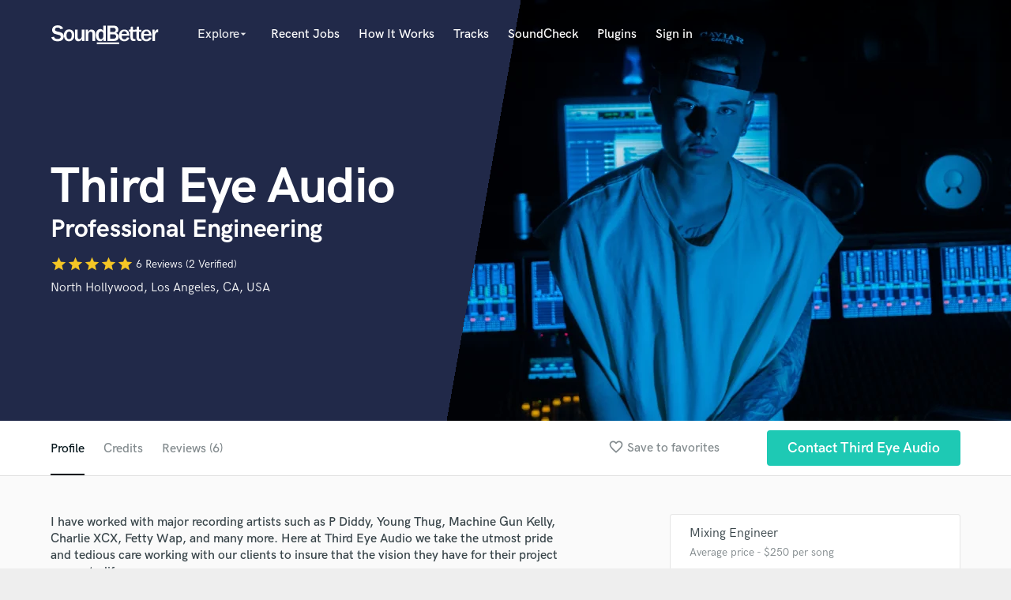

--- FILE ---
content_type: text/html; charset=utf-8
request_url: https://soundbetter.com/profiles/37777/schema_org?markup=product
body_size: 1643
content:
{"@context":"http://schema.org/","@type":"Product","image":"https://res.cloudinary.com/soundbetter/image/upload/c_fill,h_138,w_212/v1504794295/assets/photos/37777/andrewfront.jpg","name":"Third Eye Audio","aggregateRating":{"@type":"AggregateRating","ratingValue":5.0,"reviewCount":6,"itemReviewed":"Third Eye Audio"},"review":[{"@type":"Review","reviewRating":{"@type":"Rating","ratingValue":5.0,"worstRating":"1","bestRating":"5"},"author":{"@type":"Person","name":"Matt H."},"datePublished":"2019-12-27","reviewBody":"\"Drew took a raw recording, immediately got what I was going for and the outcome was a very clean, strong track, which he finished in record time. Exactly what I was looking for. Definitely will be hitting him up more often in the future and you should be doing the same\""},{"@type":"Review","reviewRating":{"@type":"Rating","ratingValue":5.0,"worstRating":"1","bestRating":"5"},"author":{"@type":"Person","name":"James D."},"datePublished":"2018-07-22","reviewBody":"\"Amazing mix, cool post production ideas. \""},{"@type":"Review","reviewRating":{"@type":"Rating","ratingValue":5.0,"worstRating":"1","bestRating":"5"},"author":{"@type":"Person","name":"Brett Engel"},"datePublished":"2018-02-21","reviewBody":"\"I've worked in the studio with Drew several times in various kinds of session.  Not only is he an excellent engineer with a meticulous ear for detail, he's a skilled writer and sonic aficionado.  Everything that I've worked on with Drew from mixes to co-writers has been brought to life, and I'll be using him a lot more in the future for my own mixes and masters.\""},{"@type":"Review","reviewRating":{"@type":"Rating","ratingValue":5.0,"worstRating":"1","bestRating":"5"},"author":{"@type":"Person","name":"Ronald Diez"},"datePublished":"2018-02-21","reviewBody":"\"I have used a couple dozen engineers and have yet to find one as good as drew. I have been using  him for almost a year now and am more than satisfied. Drew is incredibly knowledgeable in many aspects of the music game. I have referred numerous clients that are all blown away by Drew's talents of of turning a recording into a radio ready record. 5 stars isn't enough for this guy. He's incredible. \""},{"@type":"Review","reviewRating":{"@type":"Rating","ratingValue":5.0,"worstRating":"1","bestRating":"5"},"author":{"@type":"Person","name":"Johnny Thomas"},"datePublished":"2018-02-20","reviewBody":"\"Drew is hands down my favorite engineer to work with. He’s highly knowledgeable and very  efficient. He values my time, and my art! \""},{"@type":"Review","reviewRating":{"@type":"Rating","ratingValue":5.0,"worstRating":"1","bestRating":"5"},"author":{"@type":"Person","name":"Suzanne"},"datePublished":"2018-02-20","reviewBody":"\"Drew was very professional and easy to do business with.  His ear is exceptional and made my recording just the way I imagined it.  Thank you I would recommend him hands down.\""}],"description":"Third Eye Audio is a multi faceted audio company specializing in recording, mixing, mastering, live sound, and equipment. I have been an engineer for over 10 years now. I also am certified with  an Associates of Applied Science in Recording Arts and Technology. \r\n\r\nI have apprenticed under the grammy award winner producer/engineer Andre Lindal, who has a grammy with Kelly Clarkson, has produced for Justin Bieber, David Guetta, T.I, Pitbull, Lil Wayne, and many more.\r\n\r\nMy career in the studio has allowed me to work with artists like Diddy, MGK, Young Thug, Charlie XCX, Fetty Wap, Lil Wayne, 6LACK, BJ The Chicago Kid, and many more across a wide set of genres. \r\n\r\nIn live sound I have mixed shows as a FOH / Monitor engineer  for artists like Scarface, Defeater, 4 Year Strong, DNCE, Lauren Hill, Demi Lovato, Bon Iver, and many more. Ready and capable for anything thrown in my way. \r\n\r\nMy skill set makes me invaluable in the studio because I can do anything and everything \r\n\r\nI am also a songwriter and executive producer\r\n\r\n"}

--- FILE ---
content_type: text/html; charset=utf-8
request_url: https://www.google.com/recaptcha/api2/anchor?ar=1&k=6Ldz1-ISAAAAAC-cNJnj4siHO0Gswu3die0mxASV&co=aHR0cHM6Ly9zb3VuZGJldHRlci5jb206NDQz&hl=en&v=9TiwnJFHeuIw_s0wSd3fiKfN&size=normal&anchor-ms=20000&execute-ms=30000&cb=ypbnum9qm7kv
body_size: 48769
content:
<!DOCTYPE HTML><html dir="ltr" lang="en"><head><meta http-equiv="Content-Type" content="text/html; charset=UTF-8">
<meta http-equiv="X-UA-Compatible" content="IE=edge">
<title>reCAPTCHA</title>
<style type="text/css">
/* cyrillic-ext */
@font-face {
  font-family: 'Roboto';
  font-style: normal;
  font-weight: 400;
  font-stretch: 100%;
  src: url(//fonts.gstatic.com/s/roboto/v48/KFO7CnqEu92Fr1ME7kSn66aGLdTylUAMa3GUBHMdazTgWw.woff2) format('woff2');
  unicode-range: U+0460-052F, U+1C80-1C8A, U+20B4, U+2DE0-2DFF, U+A640-A69F, U+FE2E-FE2F;
}
/* cyrillic */
@font-face {
  font-family: 'Roboto';
  font-style: normal;
  font-weight: 400;
  font-stretch: 100%;
  src: url(//fonts.gstatic.com/s/roboto/v48/KFO7CnqEu92Fr1ME7kSn66aGLdTylUAMa3iUBHMdazTgWw.woff2) format('woff2');
  unicode-range: U+0301, U+0400-045F, U+0490-0491, U+04B0-04B1, U+2116;
}
/* greek-ext */
@font-face {
  font-family: 'Roboto';
  font-style: normal;
  font-weight: 400;
  font-stretch: 100%;
  src: url(//fonts.gstatic.com/s/roboto/v48/KFO7CnqEu92Fr1ME7kSn66aGLdTylUAMa3CUBHMdazTgWw.woff2) format('woff2');
  unicode-range: U+1F00-1FFF;
}
/* greek */
@font-face {
  font-family: 'Roboto';
  font-style: normal;
  font-weight: 400;
  font-stretch: 100%;
  src: url(//fonts.gstatic.com/s/roboto/v48/KFO7CnqEu92Fr1ME7kSn66aGLdTylUAMa3-UBHMdazTgWw.woff2) format('woff2');
  unicode-range: U+0370-0377, U+037A-037F, U+0384-038A, U+038C, U+038E-03A1, U+03A3-03FF;
}
/* math */
@font-face {
  font-family: 'Roboto';
  font-style: normal;
  font-weight: 400;
  font-stretch: 100%;
  src: url(//fonts.gstatic.com/s/roboto/v48/KFO7CnqEu92Fr1ME7kSn66aGLdTylUAMawCUBHMdazTgWw.woff2) format('woff2');
  unicode-range: U+0302-0303, U+0305, U+0307-0308, U+0310, U+0312, U+0315, U+031A, U+0326-0327, U+032C, U+032F-0330, U+0332-0333, U+0338, U+033A, U+0346, U+034D, U+0391-03A1, U+03A3-03A9, U+03B1-03C9, U+03D1, U+03D5-03D6, U+03F0-03F1, U+03F4-03F5, U+2016-2017, U+2034-2038, U+203C, U+2040, U+2043, U+2047, U+2050, U+2057, U+205F, U+2070-2071, U+2074-208E, U+2090-209C, U+20D0-20DC, U+20E1, U+20E5-20EF, U+2100-2112, U+2114-2115, U+2117-2121, U+2123-214F, U+2190, U+2192, U+2194-21AE, U+21B0-21E5, U+21F1-21F2, U+21F4-2211, U+2213-2214, U+2216-22FF, U+2308-230B, U+2310, U+2319, U+231C-2321, U+2336-237A, U+237C, U+2395, U+239B-23B7, U+23D0, U+23DC-23E1, U+2474-2475, U+25AF, U+25B3, U+25B7, U+25BD, U+25C1, U+25CA, U+25CC, U+25FB, U+266D-266F, U+27C0-27FF, U+2900-2AFF, U+2B0E-2B11, U+2B30-2B4C, U+2BFE, U+3030, U+FF5B, U+FF5D, U+1D400-1D7FF, U+1EE00-1EEFF;
}
/* symbols */
@font-face {
  font-family: 'Roboto';
  font-style: normal;
  font-weight: 400;
  font-stretch: 100%;
  src: url(//fonts.gstatic.com/s/roboto/v48/KFO7CnqEu92Fr1ME7kSn66aGLdTylUAMaxKUBHMdazTgWw.woff2) format('woff2');
  unicode-range: U+0001-000C, U+000E-001F, U+007F-009F, U+20DD-20E0, U+20E2-20E4, U+2150-218F, U+2190, U+2192, U+2194-2199, U+21AF, U+21E6-21F0, U+21F3, U+2218-2219, U+2299, U+22C4-22C6, U+2300-243F, U+2440-244A, U+2460-24FF, U+25A0-27BF, U+2800-28FF, U+2921-2922, U+2981, U+29BF, U+29EB, U+2B00-2BFF, U+4DC0-4DFF, U+FFF9-FFFB, U+10140-1018E, U+10190-1019C, U+101A0, U+101D0-101FD, U+102E0-102FB, U+10E60-10E7E, U+1D2C0-1D2D3, U+1D2E0-1D37F, U+1F000-1F0FF, U+1F100-1F1AD, U+1F1E6-1F1FF, U+1F30D-1F30F, U+1F315, U+1F31C, U+1F31E, U+1F320-1F32C, U+1F336, U+1F378, U+1F37D, U+1F382, U+1F393-1F39F, U+1F3A7-1F3A8, U+1F3AC-1F3AF, U+1F3C2, U+1F3C4-1F3C6, U+1F3CA-1F3CE, U+1F3D4-1F3E0, U+1F3ED, U+1F3F1-1F3F3, U+1F3F5-1F3F7, U+1F408, U+1F415, U+1F41F, U+1F426, U+1F43F, U+1F441-1F442, U+1F444, U+1F446-1F449, U+1F44C-1F44E, U+1F453, U+1F46A, U+1F47D, U+1F4A3, U+1F4B0, U+1F4B3, U+1F4B9, U+1F4BB, U+1F4BF, U+1F4C8-1F4CB, U+1F4D6, U+1F4DA, U+1F4DF, U+1F4E3-1F4E6, U+1F4EA-1F4ED, U+1F4F7, U+1F4F9-1F4FB, U+1F4FD-1F4FE, U+1F503, U+1F507-1F50B, U+1F50D, U+1F512-1F513, U+1F53E-1F54A, U+1F54F-1F5FA, U+1F610, U+1F650-1F67F, U+1F687, U+1F68D, U+1F691, U+1F694, U+1F698, U+1F6AD, U+1F6B2, U+1F6B9-1F6BA, U+1F6BC, U+1F6C6-1F6CF, U+1F6D3-1F6D7, U+1F6E0-1F6EA, U+1F6F0-1F6F3, U+1F6F7-1F6FC, U+1F700-1F7FF, U+1F800-1F80B, U+1F810-1F847, U+1F850-1F859, U+1F860-1F887, U+1F890-1F8AD, U+1F8B0-1F8BB, U+1F8C0-1F8C1, U+1F900-1F90B, U+1F93B, U+1F946, U+1F984, U+1F996, U+1F9E9, U+1FA00-1FA6F, U+1FA70-1FA7C, U+1FA80-1FA89, U+1FA8F-1FAC6, U+1FACE-1FADC, U+1FADF-1FAE9, U+1FAF0-1FAF8, U+1FB00-1FBFF;
}
/* vietnamese */
@font-face {
  font-family: 'Roboto';
  font-style: normal;
  font-weight: 400;
  font-stretch: 100%;
  src: url(//fonts.gstatic.com/s/roboto/v48/KFO7CnqEu92Fr1ME7kSn66aGLdTylUAMa3OUBHMdazTgWw.woff2) format('woff2');
  unicode-range: U+0102-0103, U+0110-0111, U+0128-0129, U+0168-0169, U+01A0-01A1, U+01AF-01B0, U+0300-0301, U+0303-0304, U+0308-0309, U+0323, U+0329, U+1EA0-1EF9, U+20AB;
}
/* latin-ext */
@font-face {
  font-family: 'Roboto';
  font-style: normal;
  font-weight: 400;
  font-stretch: 100%;
  src: url(//fonts.gstatic.com/s/roboto/v48/KFO7CnqEu92Fr1ME7kSn66aGLdTylUAMa3KUBHMdazTgWw.woff2) format('woff2');
  unicode-range: U+0100-02BA, U+02BD-02C5, U+02C7-02CC, U+02CE-02D7, U+02DD-02FF, U+0304, U+0308, U+0329, U+1D00-1DBF, U+1E00-1E9F, U+1EF2-1EFF, U+2020, U+20A0-20AB, U+20AD-20C0, U+2113, U+2C60-2C7F, U+A720-A7FF;
}
/* latin */
@font-face {
  font-family: 'Roboto';
  font-style: normal;
  font-weight: 400;
  font-stretch: 100%;
  src: url(//fonts.gstatic.com/s/roboto/v48/KFO7CnqEu92Fr1ME7kSn66aGLdTylUAMa3yUBHMdazQ.woff2) format('woff2');
  unicode-range: U+0000-00FF, U+0131, U+0152-0153, U+02BB-02BC, U+02C6, U+02DA, U+02DC, U+0304, U+0308, U+0329, U+2000-206F, U+20AC, U+2122, U+2191, U+2193, U+2212, U+2215, U+FEFF, U+FFFD;
}
/* cyrillic-ext */
@font-face {
  font-family: 'Roboto';
  font-style: normal;
  font-weight: 500;
  font-stretch: 100%;
  src: url(//fonts.gstatic.com/s/roboto/v48/KFO7CnqEu92Fr1ME7kSn66aGLdTylUAMa3GUBHMdazTgWw.woff2) format('woff2');
  unicode-range: U+0460-052F, U+1C80-1C8A, U+20B4, U+2DE0-2DFF, U+A640-A69F, U+FE2E-FE2F;
}
/* cyrillic */
@font-face {
  font-family: 'Roboto';
  font-style: normal;
  font-weight: 500;
  font-stretch: 100%;
  src: url(//fonts.gstatic.com/s/roboto/v48/KFO7CnqEu92Fr1ME7kSn66aGLdTylUAMa3iUBHMdazTgWw.woff2) format('woff2');
  unicode-range: U+0301, U+0400-045F, U+0490-0491, U+04B0-04B1, U+2116;
}
/* greek-ext */
@font-face {
  font-family: 'Roboto';
  font-style: normal;
  font-weight: 500;
  font-stretch: 100%;
  src: url(//fonts.gstatic.com/s/roboto/v48/KFO7CnqEu92Fr1ME7kSn66aGLdTylUAMa3CUBHMdazTgWw.woff2) format('woff2');
  unicode-range: U+1F00-1FFF;
}
/* greek */
@font-face {
  font-family: 'Roboto';
  font-style: normal;
  font-weight: 500;
  font-stretch: 100%;
  src: url(//fonts.gstatic.com/s/roboto/v48/KFO7CnqEu92Fr1ME7kSn66aGLdTylUAMa3-UBHMdazTgWw.woff2) format('woff2');
  unicode-range: U+0370-0377, U+037A-037F, U+0384-038A, U+038C, U+038E-03A1, U+03A3-03FF;
}
/* math */
@font-face {
  font-family: 'Roboto';
  font-style: normal;
  font-weight: 500;
  font-stretch: 100%;
  src: url(//fonts.gstatic.com/s/roboto/v48/KFO7CnqEu92Fr1ME7kSn66aGLdTylUAMawCUBHMdazTgWw.woff2) format('woff2');
  unicode-range: U+0302-0303, U+0305, U+0307-0308, U+0310, U+0312, U+0315, U+031A, U+0326-0327, U+032C, U+032F-0330, U+0332-0333, U+0338, U+033A, U+0346, U+034D, U+0391-03A1, U+03A3-03A9, U+03B1-03C9, U+03D1, U+03D5-03D6, U+03F0-03F1, U+03F4-03F5, U+2016-2017, U+2034-2038, U+203C, U+2040, U+2043, U+2047, U+2050, U+2057, U+205F, U+2070-2071, U+2074-208E, U+2090-209C, U+20D0-20DC, U+20E1, U+20E5-20EF, U+2100-2112, U+2114-2115, U+2117-2121, U+2123-214F, U+2190, U+2192, U+2194-21AE, U+21B0-21E5, U+21F1-21F2, U+21F4-2211, U+2213-2214, U+2216-22FF, U+2308-230B, U+2310, U+2319, U+231C-2321, U+2336-237A, U+237C, U+2395, U+239B-23B7, U+23D0, U+23DC-23E1, U+2474-2475, U+25AF, U+25B3, U+25B7, U+25BD, U+25C1, U+25CA, U+25CC, U+25FB, U+266D-266F, U+27C0-27FF, U+2900-2AFF, U+2B0E-2B11, U+2B30-2B4C, U+2BFE, U+3030, U+FF5B, U+FF5D, U+1D400-1D7FF, U+1EE00-1EEFF;
}
/* symbols */
@font-face {
  font-family: 'Roboto';
  font-style: normal;
  font-weight: 500;
  font-stretch: 100%;
  src: url(//fonts.gstatic.com/s/roboto/v48/KFO7CnqEu92Fr1ME7kSn66aGLdTylUAMaxKUBHMdazTgWw.woff2) format('woff2');
  unicode-range: U+0001-000C, U+000E-001F, U+007F-009F, U+20DD-20E0, U+20E2-20E4, U+2150-218F, U+2190, U+2192, U+2194-2199, U+21AF, U+21E6-21F0, U+21F3, U+2218-2219, U+2299, U+22C4-22C6, U+2300-243F, U+2440-244A, U+2460-24FF, U+25A0-27BF, U+2800-28FF, U+2921-2922, U+2981, U+29BF, U+29EB, U+2B00-2BFF, U+4DC0-4DFF, U+FFF9-FFFB, U+10140-1018E, U+10190-1019C, U+101A0, U+101D0-101FD, U+102E0-102FB, U+10E60-10E7E, U+1D2C0-1D2D3, U+1D2E0-1D37F, U+1F000-1F0FF, U+1F100-1F1AD, U+1F1E6-1F1FF, U+1F30D-1F30F, U+1F315, U+1F31C, U+1F31E, U+1F320-1F32C, U+1F336, U+1F378, U+1F37D, U+1F382, U+1F393-1F39F, U+1F3A7-1F3A8, U+1F3AC-1F3AF, U+1F3C2, U+1F3C4-1F3C6, U+1F3CA-1F3CE, U+1F3D4-1F3E0, U+1F3ED, U+1F3F1-1F3F3, U+1F3F5-1F3F7, U+1F408, U+1F415, U+1F41F, U+1F426, U+1F43F, U+1F441-1F442, U+1F444, U+1F446-1F449, U+1F44C-1F44E, U+1F453, U+1F46A, U+1F47D, U+1F4A3, U+1F4B0, U+1F4B3, U+1F4B9, U+1F4BB, U+1F4BF, U+1F4C8-1F4CB, U+1F4D6, U+1F4DA, U+1F4DF, U+1F4E3-1F4E6, U+1F4EA-1F4ED, U+1F4F7, U+1F4F9-1F4FB, U+1F4FD-1F4FE, U+1F503, U+1F507-1F50B, U+1F50D, U+1F512-1F513, U+1F53E-1F54A, U+1F54F-1F5FA, U+1F610, U+1F650-1F67F, U+1F687, U+1F68D, U+1F691, U+1F694, U+1F698, U+1F6AD, U+1F6B2, U+1F6B9-1F6BA, U+1F6BC, U+1F6C6-1F6CF, U+1F6D3-1F6D7, U+1F6E0-1F6EA, U+1F6F0-1F6F3, U+1F6F7-1F6FC, U+1F700-1F7FF, U+1F800-1F80B, U+1F810-1F847, U+1F850-1F859, U+1F860-1F887, U+1F890-1F8AD, U+1F8B0-1F8BB, U+1F8C0-1F8C1, U+1F900-1F90B, U+1F93B, U+1F946, U+1F984, U+1F996, U+1F9E9, U+1FA00-1FA6F, U+1FA70-1FA7C, U+1FA80-1FA89, U+1FA8F-1FAC6, U+1FACE-1FADC, U+1FADF-1FAE9, U+1FAF0-1FAF8, U+1FB00-1FBFF;
}
/* vietnamese */
@font-face {
  font-family: 'Roboto';
  font-style: normal;
  font-weight: 500;
  font-stretch: 100%;
  src: url(//fonts.gstatic.com/s/roboto/v48/KFO7CnqEu92Fr1ME7kSn66aGLdTylUAMa3OUBHMdazTgWw.woff2) format('woff2');
  unicode-range: U+0102-0103, U+0110-0111, U+0128-0129, U+0168-0169, U+01A0-01A1, U+01AF-01B0, U+0300-0301, U+0303-0304, U+0308-0309, U+0323, U+0329, U+1EA0-1EF9, U+20AB;
}
/* latin-ext */
@font-face {
  font-family: 'Roboto';
  font-style: normal;
  font-weight: 500;
  font-stretch: 100%;
  src: url(//fonts.gstatic.com/s/roboto/v48/KFO7CnqEu92Fr1ME7kSn66aGLdTylUAMa3KUBHMdazTgWw.woff2) format('woff2');
  unicode-range: U+0100-02BA, U+02BD-02C5, U+02C7-02CC, U+02CE-02D7, U+02DD-02FF, U+0304, U+0308, U+0329, U+1D00-1DBF, U+1E00-1E9F, U+1EF2-1EFF, U+2020, U+20A0-20AB, U+20AD-20C0, U+2113, U+2C60-2C7F, U+A720-A7FF;
}
/* latin */
@font-face {
  font-family: 'Roboto';
  font-style: normal;
  font-weight: 500;
  font-stretch: 100%;
  src: url(//fonts.gstatic.com/s/roboto/v48/KFO7CnqEu92Fr1ME7kSn66aGLdTylUAMa3yUBHMdazQ.woff2) format('woff2');
  unicode-range: U+0000-00FF, U+0131, U+0152-0153, U+02BB-02BC, U+02C6, U+02DA, U+02DC, U+0304, U+0308, U+0329, U+2000-206F, U+20AC, U+2122, U+2191, U+2193, U+2212, U+2215, U+FEFF, U+FFFD;
}
/* cyrillic-ext */
@font-face {
  font-family: 'Roboto';
  font-style: normal;
  font-weight: 900;
  font-stretch: 100%;
  src: url(//fonts.gstatic.com/s/roboto/v48/KFO7CnqEu92Fr1ME7kSn66aGLdTylUAMa3GUBHMdazTgWw.woff2) format('woff2');
  unicode-range: U+0460-052F, U+1C80-1C8A, U+20B4, U+2DE0-2DFF, U+A640-A69F, U+FE2E-FE2F;
}
/* cyrillic */
@font-face {
  font-family: 'Roboto';
  font-style: normal;
  font-weight: 900;
  font-stretch: 100%;
  src: url(//fonts.gstatic.com/s/roboto/v48/KFO7CnqEu92Fr1ME7kSn66aGLdTylUAMa3iUBHMdazTgWw.woff2) format('woff2');
  unicode-range: U+0301, U+0400-045F, U+0490-0491, U+04B0-04B1, U+2116;
}
/* greek-ext */
@font-face {
  font-family: 'Roboto';
  font-style: normal;
  font-weight: 900;
  font-stretch: 100%;
  src: url(//fonts.gstatic.com/s/roboto/v48/KFO7CnqEu92Fr1ME7kSn66aGLdTylUAMa3CUBHMdazTgWw.woff2) format('woff2');
  unicode-range: U+1F00-1FFF;
}
/* greek */
@font-face {
  font-family: 'Roboto';
  font-style: normal;
  font-weight: 900;
  font-stretch: 100%;
  src: url(//fonts.gstatic.com/s/roboto/v48/KFO7CnqEu92Fr1ME7kSn66aGLdTylUAMa3-UBHMdazTgWw.woff2) format('woff2');
  unicode-range: U+0370-0377, U+037A-037F, U+0384-038A, U+038C, U+038E-03A1, U+03A3-03FF;
}
/* math */
@font-face {
  font-family: 'Roboto';
  font-style: normal;
  font-weight: 900;
  font-stretch: 100%;
  src: url(//fonts.gstatic.com/s/roboto/v48/KFO7CnqEu92Fr1ME7kSn66aGLdTylUAMawCUBHMdazTgWw.woff2) format('woff2');
  unicode-range: U+0302-0303, U+0305, U+0307-0308, U+0310, U+0312, U+0315, U+031A, U+0326-0327, U+032C, U+032F-0330, U+0332-0333, U+0338, U+033A, U+0346, U+034D, U+0391-03A1, U+03A3-03A9, U+03B1-03C9, U+03D1, U+03D5-03D6, U+03F0-03F1, U+03F4-03F5, U+2016-2017, U+2034-2038, U+203C, U+2040, U+2043, U+2047, U+2050, U+2057, U+205F, U+2070-2071, U+2074-208E, U+2090-209C, U+20D0-20DC, U+20E1, U+20E5-20EF, U+2100-2112, U+2114-2115, U+2117-2121, U+2123-214F, U+2190, U+2192, U+2194-21AE, U+21B0-21E5, U+21F1-21F2, U+21F4-2211, U+2213-2214, U+2216-22FF, U+2308-230B, U+2310, U+2319, U+231C-2321, U+2336-237A, U+237C, U+2395, U+239B-23B7, U+23D0, U+23DC-23E1, U+2474-2475, U+25AF, U+25B3, U+25B7, U+25BD, U+25C1, U+25CA, U+25CC, U+25FB, U+266D-266F, U+27C0-27FF, U+2900-2AFF, U+2B0E-2B11, U+2B30-2B4C, U+2BFE, U+3030, U+FF5B, U+FF5D, U+1D400-1D7FF, U+1EE00-1EEFF;
}
/* symbols */
@font-face {
  font-family: 'Roboto';
  font-style: normal;
  font-weight: 900;
  font-stretch: 100%;
  src: url(//fonts.gstatic.com/s/roboto/v48/KFO7CnqEu92Fr1ME7kSn66aGLdTylUAMaxKUBHMdazTgWw.woff2) format('woff2');
  unicode-range: U+0001-000C, U+000E-001F, U+007F-009F, U+20DD-20E0, U+20E2-20E4, U+2150-218F, U+2190, U+2192, U+2194-2199, U+21AF, U+21E6-21F0, U+21F3, U+2218-2219, U+2299, U+22C4-22C6, U+2300-243F, U+2440-244A, U+2460-24FF, U+25A0-27BF, U+2800-28FF, U+2921-2922, U+2981, U+29BF, U+29EB, U+2B00-2BFF, U+4DC0-4DFF, U+FFF9-FFFB, U+10140-1018E, U+10190-1019C, U+101A0, U+101D0-101FD, U+102E0-102FB, U+10E60-10E7E, U+1D2C0-1D2D3, U+1D2E0-1D37F, U+1F000-1F0FF, U+1F100-1F1AD, U+1F1E6-1F1FF, U+1F30D-1F30F, U+1F315, U+1F31C, U+1F31E, U+1F320-1F32C, U+1F336, U+1F378, U+1F37D, U+1F382, U+1F393-1F39F, U+1F3A7-1F3A8, U+1F3AC-1F3AF, U+1F3C2, U+1F3C4-1F3C6, U+1F3CA-1F3CE, U+1F3D4-1F3E0, U+1F3ED, U+1F3F1-1F3F3, U+1F3F5-1F3F7, U+1F408, U+1F415, U+1F41F, U+1F426, U+1F43F, U+1F441-1F442, U+1F444, U+1F446-1F449, U+1F44C-1F44E, U+1F453, U+1F46A, U+1F47D, U+1F4A3, U+1F4B0, U+1F4B3, U+1F4B9, U+1F4BB, U+1F4BF, U+1F4C8-1F4CB, U+1F4D6, U+1F4DA, U+1F4DF, U+1F4E3-1F4E6, U+1F4EA-1F4ED, U+1F4F7, U+1F4F9-1F4FB, U+1F4FD-1F4FE, U+1F503, U+1F507-1F50B, U+1F50D, U+1F512-1F513, U+1F53E-1F54A, U+1F54F-1F5FA, U+1F610, U+1F650-1F67F, U+1F687, U+1F68D, U+1F691, U+1F694, U+1F698, U+1F6AD, U+1F6B2, U+1F6B9-1F6BA, U+1F6BC, U+1F6C6-1F6CF, U+1F6D3-1F6D7, U+1F6E0-1F6EA, U+1F6F0-1F6F3, U+1F6F7-1F6FC, U+1F700-1F7FF, U+1F800-1F80B, U+1F810-1F847, U+1F850-1F859, U+1F860-1F887, U+1F890-1F8AD, U+1F8B0-1F8BB, U+1F8C0-1F8C1, U+1F900-1F90B, U+1F93B, U+1F946, U+1F984, U+1F996, U+1F9E9, U+1FA00-1FA6F, U+1FA70-1FA7C, U+1FA80-1FA89, U+1FA8F-1FAC6, U+1FACE-1FADC, U+1FADF-1FAE9, U+1FAF0-1FAF8, U+1FB00-1FBFF;
}
/* vietnamese */
@font-face {
  font-family: 'Roboto';
  font-style: normal;
  font-weight: 900;
  font-stretch: 100%;
  src: url(//fonts.gstatic.com/s/roboto/v48/KFO7CnqEu92Fr1ME7kSn66aGLdTylUAMa3OUBHMdazTgWw.woff2) format('woff2');
  unicode-range: U+0102-0103, U+0110-0111, U+0128-0129, U+0168-0169, U+01A0-01A1, U+01AF-01B0, U+0300-0301, U+0303-0304, U+0308-0309, U+0323, U+0329, U+1EA0-1EF9, U+20AB;
}
/* latin-ext */
@font-face {
  font-family: 'Roboto';
  font-style: normal;
  font-weight: 900;
  font-stretch: 100%;
  src: url(//fonts.gstatic.com/s/roboto/v48/KFO7CnqEu92Fr1ME7kSn66aGLdTylUAMa3KUBHMdazTgWw.woff2) format('woff2');
  unicode-range: U+0100-02BA, U+02BD-02C5, U+02C7-02CC, U+02CE-02D7, U+02DD-02FF, U+0304, U+0308, U+0329, U+1D00-1DBF, U+1E00-1E9F, U+1EF2-1EFF, U+2020, U+20A0-20AB, U+20AD-20C0, U+2113, U+2C60-2C7F, U+A720-A7FF;
}
/* latin */
@font-face {
  font-family: 'Roboto';
  font-style: normal;
  font-weight: 900;
  font-stretch: 100%;
  src: url(//fonts.gstatic.com/s/roboto/v48/KFO7CnqEu92Fr1ME7kSn66aGLdTylUAMa3yUBHMdazQ.woff2) format('woff2');
  unicode-range: U+0000-00FF, U+0131, U+0152-0153, U+02BB-02BC, U+02C6, U+02DA, U+02DC, U+0304, U+0308, U+0329, U+2000-206F, U+20AC, U+2122, U+2191, U+2193, U+2212, U+2215, U+FEFF, U+FFFD;
}

</style>
<link rel="stylesheet" type="text/css" href="https://www.gstatic.com/recaptcha/releases/9TiwnJFHeuIw_s0wSd3fiKfN/styles__ltr.css">
<script nonce="OL76WQ8ovm-6hhLuVp09Ag" type="text/javascript">window['__recaptcha_api'] = 'https://www.google.com/recaptcha/api2/';</script>
<script type="text/javascript" src="https://www.gstatic.com/recaptcha/releases/9TiwnJFHeuIw_s0wSd3fiKfN/recaptcha__en.js" nonce="OL76WQ8ovm-6hhLuVp09Ag">
      
    </script></head>
<body><div id="rc-anchor-alert" class="rc-anchor-alert"></div>
<input type="hidden" id="recaptcha-token" value="[base64]">
<script type="text/javascript" nonce="OL76WQ8ovm-6hhLuVp09Ag">
      recaptcha.anchor.Main.init("[\x22ainput\x22,[\x22bgdata\x22,\x22\x22,\[base64]/[base64]/[base64]/[base64]/cjw8ejpyPj4+eil9Y2F0Y2gobCl7dGhyb3cgbDt9fSxIPWZ1bmN0aW9uKHcsdCx6KXtpZih3PT0xOTR8fHc9PTIwOCl0LnZbd10/dC52W3ddLmNvbmNhdCh6KTp0LnZbd109b2Yoeix0KTtlbHNle2lmKHQuYkImJnchPTMxNylyZXR1cm47dz09NjZ8fHc9PTEyMnx8dz09NDcwfHx3PT00NHx8dz09NDE2fHx3PT0zOTd8fHc9PTQyMXx8dz09Njh8fHc9PTcwfHx3PT0xODQ/[base64]/[base64]/[base64]/bmV3IGRbVl0oSlswXSk6cD09Mj9uZXcgZFtWXShKWzBdLEpbMV0pOnA9PTM/bmV3IGRbVl0oSlswXSxKWzFdLEpbMl0pOnA9PTQ/[base64]/[base64]/[base64]/[base64]\x22,\[base64]\\u003d\x22,\x22w6RPw6PCllonOyQLOE41OVfCg8Odwrp1SmbDgMOhLg7CuVRWwqHDosKqwp7DhcK/[base64]/DoAJUMiARw5FLwqQKdMKkcknDsxRba3PDvMK7wr5+UMKZQsKnwpAydMOkw71MFWITwpDDvcKcNHjDssOewovDp8KmTyVvw5J/[base64]/O8OUw6zChG0PwrEzXipkw7XCqMKCw6Zzw4bDhRE2w6fDkgx1ZcOVQsO2w7/CjGFlwobDtzsgEEHCqjInw4AVw5vDqg9twr0JKgHCrsKjwpjCtFPDnMOfwro1d8KjYMKKQw0rwrTDpzPCpcK7UyBGXzEraijCkxgoY2g/[base64]/CpsKld3giw5B/[base64]/wrnDnRbDtsKfwp3CqkQ7NHUkSjhFJsKAOWI2UC4kAh/CuB7DrmdEw6XDqTU0BsOsw5AnwrbCghrDgxXCu8K+w7NcAFMCYcO6aEXCpcO9DD/[base64]/CrcOZwrc7w4jCpl4iwrLCusOTw4bDhsOZG8K0wqXDjXIzNcOBw4RcwqwzwpRVFWURNXcpLMKMwqTDrcKDPsOTw7fCsz1Bw6DDjXAjwoNmw7Auw5ELesOYGcOfwpg/a8OqwoM8VzxJwqkEPG1zw5oncMOIwofDgQrDq8KkwrXCoDzCkyPCjcO/YMOwZ8K0wqo+wqtaSsK1w48rRcOtwqAzwp3DqD7Djl15c0TDgQMhQsKjwprDiMOuGVnDsWtGwpEsw5hpwp/[base64]/DnFdtw5zDu8O7w5/Dq3Iswp3CqlAsAXpZw7E3X8KWwpTDs0nDll7ChsK9w4QBwo5oYsOpw77ChjE6w7kEN1gbwqAaDA4ZE0BqwpFJUsKdM8KqDG9aRsKtNTbCql/CkDTDj8KwwrPCjMKnwo9IwqEdYcOdUMO0MAopwrZDwo11AyjDqsOdCFBVwoLDs0zClhDCo2jCnDTDlcOrw69gwotTw5RSQDLCgl3DrTbDkMOKcgg5e8OYTk8EYHnDrkw+GwbCmF5qJ8OIwq84KBgrYB7DssK/HGBBwozDgCDDocKbw7Y4I2/DosO2N1/DqhAgeMKiblcyw6zDtmfDiMKjw6Rsw4wrM8OpInbCn8KiwqVGe2XDr8KjRCnDkMK8dsOnwrTCgD8awqPCi256w4Q3OcOjF07Cs3PDlz7Ch8K3HsO0wpk3U8OoFMOJLMOJAcK6bGLDrQMOXsKJcsKGfysQwqDDgsOawqIpLMOKRFrDusO/w5rCgXcbScObwptvwrUkw4HCjWsyAcKfwpVCJsKgwrUPXWlcw5PDsMKgLcK5wqbDv8K/dsKvNA7Ds8OYwrxxwrbDl8KMwpvDmsKNbsOMCigfw5I7dsKmWMO7VQk+wqEmEDnDlUFJBQoUwobCgMKVwqYiwqzDkcOmBwLCojnDv8KQF8O2wpnCjzPCjMK4T8OVAsKLQWoqwr0DesK4JsOpHcKJw7XDnhfDqsK/w5gUIsO+CxjDvUBewqYTVcOtICZfYsOOwqRHcEXCp27DtiPCqQHCkHFBwq8Cw4XDgAXCkSk2w7Jpw5PClkjDucKiDXfCun/Cq8OawoLDhsKYOl/DrsKKwr4rw4PDncKPw6/DhAJJOS0Kw7Vmw4EkVRTCsyASwq7CgcO0EXAhLsKewoDCjFA2wqZeW8OqwrIwX2zDtl/DmMORVsKiTlQCEMKzw70ywrrCky5SJkYeKC5pwobDnXUBwoY1w4MbYXTDqMOXw5jCmEIWOcKSGcKww7YUe0Fowog7I8KEU8Ktb1BlH2zDoMKLw7nClsKYXcODw6jCjQg4wr7Dv8OKe8KawolNwrbDjwJEwoLCscO5c8OOHcKTwoLDrsKPBsOkwo1Dw7vDr8KGYSsrwr/ClHtKw6xVMHZtwpfDtg/CpGfCvsOmRTTDhcOaTGM0SSUKw7IwKDk+YsORZH1QF14aKANlJMOoA8O/EMKgO8K1wr0tKcOIJcOdVkDDicKDGA/CmWzDp8O0dMOwc0UJVMKmclPCgsOEXMOTw6BZWMOCQUDCjlw5GcKewr7Dq37DmsK/Vy0HCyTDnTxLw7U9XMKzw4DDkBxawr1DwpXDuwPCulbCgFzDisKIwoJcG8KVBsKbw4JTwoDCpTfDicKQwp/Dl8OTEsOfcsKYOjoRwpHDqSDCiB7CkFpyw4kEw4PClcOvwqxFCcKrAsONwqPDlsK4Y8KowrvCgwfCoGDCvBnCp0Zyw5NzIMKSw69HTE9uwpXDtFZZcRXDrQXDtcOnTlNVw57DtRbDqEEowot5wprClcKMwpRHIsOkDMKpA8KGw5x2w7fDgkZMecKJHsKow4TCuMKvwo/DpcK7TcKtw4/Co8ODw6bCgMKOw4wTwqNVVwQWP8Kaw6PDmcO/PhVbVnJJw5kFOGXCtsOVEsOBw5LCisOPw4LDssO9RsOBXAbDkcKERcO5GgPCt8KiwoxPw4rDhcKTw4/[base64]/Cm8K3w685w4QSwoYYwr3DtcOowovDozU0SCFZZzEpwrDDgMOQwoXCjMKsw5XDlFvCuwsRSiVoKMK4EWHDmQYTw63Dm8KlE8OZwoZ8PMKMwo/Cn8Khwpc5w7/[base64]/CjhN/w63CsALCkVl+CMKdwqfChFjDkmYow5TDgsOdDBDCuMO5XcOeCHkBRy3DjSVAwpgiwrbDrQLDt3VzwrzDvMKcaMKAM8O0w6zDg8K9w4VNBcODJ8KJCVrClizDnWgfEyLCjsOhwrImdyhnw6bDpFMTfD3CgmgkNcKpfnxcw5HCqzDCu1Y/[base64]/CosK+wqjDgGnCrCcWYns+IcKQY8O4wpvDgXteal3Dq8O8A8OIA0gwMlhRw5PCn2I1PUwiw5HDr8OGw7lVwpvDvns7SgkVw6vDuCgWw6DDscOPw5Ifw6gvKk3Cs8OGacO4wr8hJ8KPw4RXcynDu8OWf8OrVMOtZ0rCkmzCmiTDpGXCvMO7HsKXBcO0JgXDlT/[base64]/[base64]/CmXhlPMO8e8KnS8OKPcKeNsK6wpMAw4bDlmzCssO9XcOVwpDCmF/Cq8K9w74gYHQlw6ctwqDCsl7CnjvCh2UEccOqQsOlwpNxX8KSw75uFlHDlWY1wqzDgCLDgFZkTkvDjcOBTsKiNcOHwoNBw4ZHZcKHB0gFwpPDgcOFw4HCtMOCG0knJsOJSsKLwqLDs8O/[base64]/CtxPCucKfwq/CvsOgwqfCoMOWw5PCt8Kxbz0tPsKIwotfwrE1FGHCnFrDosKpw5PDhcKUKcKYwrfDnsO7HWF2VjVyD8KdXcOrwoXDmGbCoUI9w5fCqMOEw5XDo3vCoX3DnxnColjCj2YXwqA3wqQIw7N2wq3DmTk8woxJw5nCicKXKcKew7UXdMKJw4TDnH/DgUJhVmp/AsOqQn3Co8KJw4JhXQXChcK4CcOzPjFLwo9RbyRmEzIewoZcQ0QQw5oSw512BsOjw4hqYsKSwq/DiXFrWsOgwrvCiMOQEsOaXcOSZXPDnMKiwqo1w6hywopEaMOiw798w5fCiMK8CMKlGmnCsMKewqTDgMK9R8ODH8O+w7g5wp5fblY3wp3DpcO9wprClxnCl8O8w7Baw5bDqHLCrD1/ZcOlwrTDihlzLmzCgH5qHsK4PMKuWsKcOXnCpxhywonDvsOeMhbDvGwvI8K2F8KewqIdSWbDsAsUwqDCgzEEwpjDjxUBQMK/[base64]/d8O3RQPCpCvDusOOXSluwqPDjsOjwpEawrfCjkgFQRIBw6LCkcKDKcO6K8KTw4dgF23CiDjCsFJawrBZG8KOw5rDkMKeMMK4XSfDjsO8ScOtBsOPHGnCn8O6w7vCqyDDnBIjwqYIY8Oxwq40w7XDl8ODSRvCncOCwp8SHzBxw4McWj9gw4JNa8O0wo/DtcKuYGgbPhrCgMKuwp/DlkjCkcKbWsKyJDDDmsKYJXbChRlKFAtgfMKMwqzCjMKDwpvDlAoxKMKEDlbCrk8Aw5Ftwr7Dj8KmCglBOcKVY8OWdDfDoynDhcOpDUBeXVcOwozDtmLDgHvCrQ/DmcOEFMK8LcKkwqfCpcOoPgpEwrXCk8O9OSM9w6XDpcOjwrXDpsKxQMKRCQAJw4AKwrYjwr3DmcOMwps5B27CmsKxw6F7bRA5woYWBsKiexPCslxZdFlJw610bcOsW8K3w4YUw59DKsORUjJHwp5/wqjDvMOsXUNTw6fCsMKNwr7DmcO+NQTDvFMXw7zDlxgmScOzFxc3RkDChC7CuR95w7gfFXlFwrxdSsOvZmZXw6bDi3LDmsOvw4NzwpPDvcOewqTDrRoYO8Kmw4bCo8K/bcKSchvCqTTDuTHDscOKbsKCw50xwo3DoR4Sw6lLwqfCrmUaw4XDskTDt8OKwqjDrsKzN8KXWmYvw6bDriAFOsKLwpIWwp4Dw51ZEx0rd8Kbw7dOGgd+w4lUw6zDiHQvXsOmfA8oIXHCmX/Dgycdwpsuw4zDqsOCJ8KaCllDKcODBsO8w6UYwq86Dz3ClwxXBMK0Ek7ChAjDp8ONwqofScK9acOpwoZMw5ZCw6bDui1dw7F6wrdrFMK5GmFywpHCisKTLUvDqcO9wogrwpNywqlCUwLDqy/DkDfDlVgQCydfCsKTD8KRw4wiCgbClsKfw6XCr8KWOkrDljrCq8OVOsOpEDbDg8Kaw7sAw4EQwovCgTcPw6jCkk7CjcKgwps2KQJ7w64NworDjcOKIT/DlTbCh8Kqb8OHSE5UwqvCo2HCsTUNcsOlw6VcYsOYYXREwogNWMOOYMKoZ8O7JlFqwpouw7bCqMOWwrvCnsOTwq4Zw5jDqcKKWsKMOsOzA1PChEvDtm/ClXATwqrDjsObw6IDwqrCi8KgKcOCwoorw4LDlMKAw4rDmsK/woXDrFDCnTrDniRhLsK7UcO4eAV5wrN+wr5Xwr/[base64]/[base64]/[base64]/YcKuwqtZacO2wqTDtsKjI8OYw5zCvGV+OcKxZcOgcCPClApaw5cewq/CsjkMYjERw6nCuUZ/wpJpHMKYL8K+GjlROj9jwqHCln14woPCtEjCrEvDisKoV1TCsHpwJsOlw5xYw6sEIMOfH0AHV8OzN8KGw6d0w6caEDFhfcOQw57Ci8OyAcKZJzDCvsOgF8Kwwo/DpMObw6gQw4DDoMOLwqoIIm4kwq/DssK9QH7Dl8OPRsOxwpU5W8KvcX5TJRzDhsKuScKgwr7CmMOYQmrCiQPDkVDDtCdQTMKTEMOjwp3DqcONwoN4wqBMSm5NDMOkwrZCSsOxW1DCjcKIexXDjgEZQX9AAHrChcKOwoEJMCDCp8KsfE/DqgHCucKww6cmJ8O7wp7DgMKFMcOCRlDDjcKSw4ARwqnCqMOOw5zDnFvDgQ0xw50jwrgRw7PCgsKnwoHDt8OtYsKFHsKvw5B0woPCrcKxwqtcw4rCmgl4JcKhTMOMREfCl8KHTE/CvsK7wpQhw4pTwpA+DcO3N8KJw7s7wojClGHDicO0wo7CgMOBSD0ww7wmZMKtTMKJdsOdYsO3WQfCqQ0jwpbDksODw6zCr2xlVcKbaUFxdsOGw6FbwrIkLmbDuzRFwqBTw6fCjcK2w5U2C8Oowo/Ct8OxbkPCrMKkw5w4w4xQwpI0YcO3w4Apw4YsL0fDq03ChsKJw5V+w7Bjw7vDm8KSCMK/[base64]/NcOGw6lCKsKsKBA4wp/Cg0fDiMK5GMKIwq1kJcOeBcO/[base64]/w6fCmcOSbUELdMKBw6rCuk1ww5vCjQnCoHEZw6xvDzsbw6vDjkFQVVnCtTNNw6zCnSvCjF4Cw7NzEsO4w7rCuAfDp8OMwpctwrLClBVPwopZBMOxRMKqG8KOUGjCkTVYEw0aOcKGXxg0wqXCtnnDtsKDw4bCu8KlXjcXw7V/wrxpPEFWw7TDqi7DscKxbWvDrTjCnUjDhcK/[base64]/woTDuMO9w7hcA8Kmwp8xesOjMgU/wonDlwcWXmAcMBfDlmrDhw5aJDnCqsKmw6JodMKsGx9Pw4l5XcOlwpx7w5XCnXACUMOfwqJTAsKWwp8DSkN4wpwUwpkDwqXDtsKlw4PDu01hw4Yjw6vDnEcbaMOXwo5fcMKoeGbCli/CqmopZcOFaSDCmABAQcK3DMKvw6jChz/Ct1YpwrFTwpd7wqlIw7zDicOhw6XDvMOiahnDoX0KWVh5MTA/wo5pwoUnwrliw7VPWTDCkh/DgsKawoklwr5lw4nCmx4Fw4vCqzzDpsKPw4XCpXfDghLCssOLRT9fDcOxw79Rwo3ClsOTwrkIwr5Fw6suZ8OuwrfDkMKdF3nCrMOqwpU7w5jDtT4bw7jDu8KlIXwXBgnChhFmTMO/[base64]/TcOWQDrDjcOowrMSLsK4FiFHw7c+w5DDhcKJGDnDnmzDkMKMBjgBw7/Ci8Kyw6XCusOIwoDCnEYWworCgx3Ci8OJEXheYTwLwovCjMOhw4bCmMKawpU2cTNyWVwQwp7Cm1fDi1/[base64]/CisKvw57DmMKvOcOGeHDDu8O9UB3Dm2XDpMKFwrwUD8KEw4PDm1XCgcOYSgdbJMK1Y8Oowo/DvsKmwrs1wr/[base64]/DpcKJN8O2wptVwqLCnQDClcKkwptpw7pgwqvCsGp/R8KSB30owpZMw542wovCnSIMPMK2w4xMwp/DmcOUwp/CvXEiKVfDgcKPw4UEw4PCjTNFWsO8JMKhw4RAw74qSibDnsOPwoPDjz9Dw5/CsmQVwrXDkgkEwqDDnAN5wqFlcBjDrl7DmcK9wpPCn8KGwpZXw4PDg8KpUljDncKrWcK8wppXwpoDw7rCoTAmwr4KworDkDMTwrPCo8O/w7tNGTnDnGZSw4PChG/[base64]/am/[base64]/Dg8Kfw4nDm8OKE0obTVbCknQ7w5DCkyTCiMOUBsOmNsOlXmdVesK5wrTDusOOw69INsOdfMKEcMOWLsKdwoJ5wqMEw6jDlkAQw5PDqHAuwrvCuDU2wrTDiEMibWtSdcKuw5c4NMKxCsOfQ8OjGsOWamx3wrF5Tj3DksO6w6rDoW/CrV4ywqRcd8ObD8KRwozDnHJAV8Oww7/[base64]/Cvg7CpWw3w5QzdcOAVBxgwrAjPwfDmcO0w70ywpEEc2DDiC87V8KLwpBkAsOgHHTCnsKewoHDggTDlcOswolyw4ozRcOdTcOPw5LDtcKsOS/CrMKPw57DlMOHNzrCm0/DuChvwqE+wrPCnsOhV0vDiB3CucOvNwfCrcO/wqpbBMOPw5cnw4ErPjoOTcKcDUTCpcOZw4gMw5LCusKmw5MGJCTDnE3CsTxjw759wowyOkADw7pedxzDtCEsw6bDrMK9UipWwq4gw6twwp3DrjDCiDzDj8Okw7bDlsOiBUtHZ8Kfwq/DmDTDmXIaAcOwBsOww5soNsO9wr/Cu8OwwrnDvMOBMglSSyDDiEPDrcOVwovCsycuw4PCpsOgCVTCusK1UMKrPcOxwpjCiiTCviA+c0jCoDMpworCkCxFXcKVSsK+dljCkkfCqzpJF8O9L8K/wpvChmYFw6LCncKCw6RvBgvDqGBOIWHDs1Ajw5HDjUbCsDnDrzlzw54hwq3CvWFILUkNVcK3MncOY8OdwrY2wpMOw6QIwoQORgTDoC1eYcOofMKXw43Cv8O7w5/CrW8YVcOWw5wXUcKVJl8iRHg1wp4SwroiwqvDssKBZMOCw7/Dv8OjW1k9OlXDgMOfw401wrNIwpHDgTXCqMKLwpZcwpXCmCXCr8OgOwEQDizDmsOhThRMw7/DslXCrcKGw5BoKHoOwo8hDcKEfMOuw6EmwoYgP8KJw73CuMKMO8KrwqJONyjDqGlhHsKBYwfDpCMjwprCmDtWw5pTOcKkd0bCpS/Dm8OFfyrDmlMlw55/UMOlAsK3agkgRHPDpFzCgsKnEmHDn3nCuG59IMO3w6EcwpLCgMKYdy1jXXMQBcOCw5vDuMOSwoLDpVRhw51sYWvDisO9DH/Dp8OCwqQPJcKkwrzClwICBsKqXHfCrzfCh8K6Xjdqw5FBQ3HDpC9XwoPCoxXDnkhxwposw73DhFtQAcOsBMOqwoMxwrZLw5AcwqfDhsOSwo3Cnj3CgcO0SgzDlcOuSsKvZG/CtREJwrs+IcOEw4LCoMOtw5U+wr4LwpsfWC7Ct1DChwoHw7HDgMOeY8K4KF82wqYgwrnDtsKTwo7Cn8K6w4DClcK0wqdawo4+DAV4wroKS8Oiw4bCsyA4LVYiScOKw7LDpcOCNV/DlGjDqhBCLMKUw6HDsMKcwozCvWMXwpzDuMKZacOqwo48MAPCqsOfYhs7w47DqAjDpiNWwoM6AEpfTF7DtG3CosKILlbDiMK9wpNVRMO/[base64]/[base64]/QsOjw5PDrcKrw6fCosKqOMO7JMKhw5zDtMOGw6TCqSfDsmoQw5PCgw/Ctl5vwobCpTZwwonDhwNMwrHCr3zDhG3DlcKYAMOPScKONMKVwrwHwprCmwvCucOdwqBUw5oqb1ArwppcEFdsw6c2wpZtw7Iuw5fClsOqbMOTwo/DlMKfJ8O9K0ErHMKLJSTDvGvDsCLCrsKOGMOgHMO/wpUawrTCqU7Dv8OzwrrDmMOqUkVqw68SwqDDr8Kzw54kHU0lcMKnSyTCksOXZlTDm8KHRMK5VFDDvjILWMK2w4XClDLDmMO0Yk8nwq8DwqIfwr5UI1UWwqpyw6HDmW9ENcOiZcKUwqdlWG8CK0rCqhwhwp/DmGLDtsKOcF7Ds8OUMcORw7/Du8O8JMO4JcKQAXPCqcKwKQplwok6csKxYcOpwozDsGYlD1HCljN6wpAvwrEPWyMNNcKmYMK8wqQOw4cEw7dCLsKPwq5nwoBnbsOPGsK/[base64]/[base64]/Cl8Ktw5/CgHvClCrDuMOAw7Rcw6zDgl9uw7nCiFzDg8Kkw7vCjmcowp52w5g9w7XCgX3DnlfCjAbCtcKVdg7DpcKrw57CrGEUw48eC8KZw490D8KvB8OYw6/CgsKxLXTDscOCw6hyw7w5w4LCvAdtRlPCrcO2w7TCnjNLR8OXwozCksKAUAvDvMO1w58OT8O4woI/HMKPw7sMJMKbURXCmsKyBMOBNlDCvmQ7woAjZCTCqMOAwp7Ck8Oww4vDscK2RQgpw5/Dl8KNwrBvaFvDoMO3JG/Dj8OdbWTDh8OAw7wkZsOAY8KgwqE7A1fDq8Kxw6HDkmnClsKCw7jCj1zDkcKSwrMBUnlvLnR3wo/CqMK0fSjCoyoGV8Oiw5NVw7MNw7FmBGnCu8OZNnbCicKlb8OGw6nDtQxCw6/[base64]/DtXrDrcOwHsO1Z8OzwrLCn8KzwqrCq3cOw7dnw4UlU0kjwrnDvMKsP2Mbb8O+wq5xXsKvwq/CjyDDm8KoFMKVLMK9TMKOdsKmw4dhwpB4w6M1w4Qqwp8VRz/DoC/Cp3NAw7IJw5QcLg/Di8KxwpDCisKtClTDqAXDk8KLwpPCkzcPw57DhcK/ccK9YsOZwr7DgWpMwq/CiCXDq8KIwrjCs8KnTsKeMhsTw7LCsVdywr45woFJK2xobl/DlcOtwo1tVmtwwqXDu1LDtmHDiEshIGwZKgoEw5Nhw4HCr8KPwpjDlcOkOMOIw5EKwo85wpMnwrzDtMKawprDkMKvEMKsfSM7aH5kC8Obw5tyw4AtwpAswojCjSYoeV9aNsKHKsKDb3/CrcOzf2Zmwq/Cv8OawqLCmjLDlGjCisOpw4/CtMKdwpMiwpPDl8KPw4fCswRNAMKQwq7DkMO/w5wqO8Ocw6DDhsOuwrR5VcO4EyPCs3EnwqLCvcOZE3zDpj9+w45zPgpJbUDCqMOhXxUhw6JEwrkWSBBTREsUw6LDpsKiw6JUwqYgcWBeWMO/fxp+bsKew5nCnsO6TcOycsKpw5zCkMKRe8OeDMKwwpBJwp5iw53Co8KHw5Jiwot0w4PDs8KlAcK5VsKBXz7DoMKDw44MVwbCoMOhQ1HDvRrCtmfCv1knSR3CkRrDq29bC3JXdMKfcsO/w7QrG2/CtBQeNMK/cGRswqQAw7HDq8KeM8O6wpzCtMKEw5VQw41oH8KSA0/DvcKbT8OTwp7Do0fCicOnwpNlGcKhHGjDkcO3Bn1WK8OAw5zClwzDs8OSJFABwqrCuWPCm8O3w7/DrsOTSVXDucKHw6HDv0XCqgRfwrnDi8KBw7k6w6k5w6/Ck8KNw6HCrnzDuMOCw5rDl35Ww6thw4UGwprDvMKNYsOCw6EyEcKPSsK4ckvCmcKRwqoKwqTCsjzCgmk3VRbCjDkPwp3Dgj0qci3CkC7CvMO+XcKfwo5LTx3DncO0M2gkwrPChMO1w5zCmcKfcMO3woRNOFzCrMOybX43w7/ChVnCqcKuw7PDojzDmm/Ck8KMSGZEDsK6w4koCUzDkMKEwrEuFGLClcKXaMKRXSUyE8OtdTIgJ8Kea8KIIV8yccK2w4TDnsKdUMKMbhILw5TDthYvw4TCowLDgMKEw7UWElPCi8OwR8K/JMKXccKBVHdtwoxtw5XCrBXDucOACm7CscK/w5DDk8KwN8KCLXE/MsKyw7jDpQoTe1URwqnDq8O/f8OoE0R3KcK2woPCmMKkw61aw57Dh8KTKn3DklcldXZ/J8OVw6BSw5/[base64]/Dq0rDgh90F2rDqGjDlSMHw7MMdmrClsOXwqvDgcOkwrpsIsOzK8Ouf8O4eMK4wrMUw7UfKMOxw6YrwoHDkHwyBsOtQ8O8XcKJMxrDqsKcGxnDscKLwqzCrEbCjm4xUcOAwoXChnIUTl95wpzDrcKPwpkmw5tBwpHDmgFrwozClsKqwoA0Nk/CkMKGfkVeA17DgsOCw5I4w6YqJMKweD/CiUM1TcOhw57Di1VDEmgmw4/CpDlWwosQwobCvznChWU4CcKMZwXCicKNwo5sRTHCqGTCtiBSw6LDtcKcLsKUw5txw5rDmcKwRk9zKcOBw67DqcO6a8O4NBrDvW5mZ8Kmw4XCuARtw4h0wqcwUWzDt8O4UU7DqmB+KsOjw7gkNVLCsVfCm8Kxw4HDuE7CksK8w5UVwqTCgjsyI1whZglAw7Ngw4zChE/CvTzDm3Y9w4lCIE4gGxzChsKpOsOywr0tKQ1EfhbDnMKlH05pRm8zY8OXCcKTEyxmdxbCscOZfcOzMGZ7Z1dOdHRHw67CkR0iPsK5wovDtxrCoCNyw7oqwqU8HU8gw4bCjF/Ck1LDu8Kew7BDw4Y8ZsOfw6kHwpTCk8KKIH3DtsOzTsKnDMO7w4zDmcOwwp3DhRvCshEXLUTClAdbXznClMOww4wBwp7DlsK8wpbDoAk6wr0LNlzDkjIgwpfCujnDikQgwqHDqUPDuCbChMK5wrwgA8OEFsKEw5TDp8KxaFoDwpjDn8OdMlE4ZsOAdz3DrThOw5/DgEhQT8OMwqVYEhXCnnxxw4rCi8OuwpMhw61vw7HDl8OWwphmMRHCnhpowr1qw77CjsKIVMOzw4LChcK9Vikswp95PsO9C1DDsUJPXWvDr8KrdEvDnsKvw5zDsWxFw7jCvMKcwrM6w47Dh8OywoLClcOeP8OrWxdjTsOLw7kSHlrDo8O7wrHCgW/DnsO4w7bDsMKXeEZ8dTDClmfCgMKlA3vDkBTClVXDvcOHw5oBwrVIw5bDj8KywrbCrcKyIF/DjcKTwpd7EQcrwqsMOsOTG8KgCsKhw516wp/DmcOnw7xzWcKKwo3Dtykpw4zClsOLXcK1wqozZcOVZ8K3DsO0d8OIw4fDtk/CtMKPNMKcaQTCtADDq28nwp50w6LDtWvCulrCs8KQe8OfRDnDgsKoAcK6XMKPNS/[base64]/w4vDicOJwol1QkU1YGkiFgc4wofCjsODwrPDtDccHgJEw5PCiDczVcK+V1tRWcO5JnAIVjHCpcOcwqIQFizDmHXDvV/CgcOeR8OLw4YbZ8O7wrHCoXrCsT/CuT/Dh8K4FGMcwox/wpzCm3DDjH8rw5ZWJgwAfsOEasOWw4XCnMOmfV/[base64]/encYFsOCw5lJacK8w4DCqcO+H8KjAsOVwp3CrDMlPAIQwptwXAXDqCfDvzJxwpzDpll1dsOEw77DqMO3woYkw5TChksAP8KBSMK+wqhhw5rDh8Oww7nClcK5w7nCqMKRaHTClQZwWMKZAkhlbsOSH8KjwqzDgsOTYjbCqlbDvwHCmQ9nwoNUw7c/HMOPw7LDjzkUGHZmw4ZsHCNDwrbCqEJtwrQFw5BzwrRSIcObR3ovw4jDiwPCvMKJwofCicOiw5BXBxrDsGIgw6/CpMKpwrwvwpszwq3Dsn/Dj0TCgsO6fsO7wrsTOS53d8OsQMKSbShuf3wEcsONEcK8b8OQw5sHCwV+w5jCqsOmUMKKJsOiwp7CqMKyw67CjW/Dt1gPMMOYfsKmMsOZK8OXQ8Knw5UiwqJ7wr7DsMOTXxhif8Klw5TCkSDCvlMiCcKTD2JeLl7CnHk/QhjDpB7DscKTw4/CiVc/[base64]/[base64]/Dm8O2YsKYdMKtwoDCm8OFw5B2QMOwM1/Cn8Ksw7zDqsK5wqccZnDCqlTDqcO4Dngpw7nDqsKwHwvCtlrDhA5rw6/Dv8KySxZVUmA9wpsDw6HCqyMEw4JzXsO3wqAZw7kAw4/[base64]/DgEbDkcK2JEDCg8OPw5TDhsK4w7xvIncaw4JHAMObwrliw6osC8OCLhbDi8K7w4vDmsOJwpfCjylgw4B/N8K/w5zCvBjCr8O1SsOvw7hCw4F8w4xdwpQDZF7DjRcDw6wFVMO+w7xTLcK2c8OlMGBOw43DvTrCnUvDnnvDlnrCrH/DnEFxCCfCmWbDmHBZasOuwoRQwrt3woZiwpAVw6U+bcOwAmHDlGx4VMK9w50zIFdEwocBOsKZw5Rpw7/CtsOFwqBKL8KSwrwoOcKowo3DjcK6w4nChjpxwp7CgjoSA8KFDMKBZcKgw4dswqE8w4lTYXXChsOYIF3CjMKiLnxUw6TDgi8IWjLCgsOOw4IlwrYPM1ZzU8OowpfDlH3DrsKGbMOJdsOIH8OBTlvCjsOMw53DmgIvwrHDocKqwrzDhQhewpTDlMK8w6dXw5xFw5/[base64]/CgiE0woZfwppxVAzDjMKvwrtCw5B8HS9tw4B8w6vCqcKdIgZjVWrDk3HDlMKJwobClXoEw6JHwoTDiTfDrcKBwo/[base64]/Dj8KzOCDDnsOHwofCnsO1Y1TCrALCqnkTw7jDq8KzB8OSfsKaw4Jcw4vDicOuwqIAw7DCrMKawqbCkDzDv2xtT8O/wrMXJmnDksKgw4fCnMK2wqvChlLCt8Omw6vCv03Dh8K9w7XCpcKTw7NzRw1EdsO2woYEw49iCMORWGgcaMOwDVHDncKuN8K2w4nChwfCmxp/XkB9wrnDiBMqc2/CgMKgHTTDlsOFw7d0MHPCvhrDosO2w49Hw6nDq8OWajbDhcOGw5oTcsKKw6jDkcK4LCEEV2vDhkUOwpZ3DMK2O8OLwo0uwpsmw4fCp8OXPMOpw7Z2wrjCkMO7wpsuw6nCvkHDlsOBJnFywpPCq216DsKVfsODwqzCk8Oiwr/DlEnCv8OOT3lhw5/DkFnDuWvCsFHCqMK4wpktw5fDhsOlwq8KfyZFWcOOFUxUwpTDtDQqTjV/[base64]/CD1ND8K1KBVnwrbDv8OVQWI7w6VwUXofw6YxNgPDnMKRwrc1OsOFw5PCvsOZDVXCjcOjw6rDpBLDssO7w4Vlw5AKOmPCksK0EsOFUy7DssKoH3/DisOmwptwXB82w7c/HkltfsO/wqF/w5vCoMOAw7pvXD3Cmz82wo5Qw7EPw44Bw7syw4nCoMKow6cNecKsGwvDqsKMwop0wq/DkXTDp8OCw7cjPHBXw4bDmsK7w5t2BC1Jw6nCpFHChcOZbsKuw7XCq251wohvw78HwrzCocK8w6JaRFDDkBHDnwHCn8OQR8KdwpgYw5XDh8OJKCfDsX7Cn0vCu0XChMOId8ONVsOmTH/DosKfw4vCp8KTesK2w6fDp8OJUsKXWMKbBMOJwoF/SsOOAMOKw4rCicOfwpQjwqgBwoM3w5MDw5zDqMKew7DCrcK5WC8AMAIIQEduwqEOw63DnMOVw5nCvFrCo8O5ZCslwrxLMGEEw4VRUBLDuS7DsH8zwotjw5AywpdSw6cTwrjDnSt/dMO/[base64]/CmcOgZMKUw5EowrnDhUQ/E1cCO8K+FiECFcO4AcK7fTLChhPDh8OzOR5KwrsDw7JAw6TDuMOtWnY/VsKJwq/CsSnDpyvCtcKKwpnClmwOCzEwwocnwo7Ct13CnWLCiSAXwonCoW3CqE/Cl1DCuMOQw40GwrxYI0XCn8KZwqYZwrUEDMOzwr/Dv8OCw6fCkhB2wqHCjsK+KsOUwpbDgcO6w7scw6DCo8Oowrs+w6/Ci8Kkw7VMw6HDqmdMwpHDicKEw5BzwoETw58odsOwfBDDikDDrsKpwoI7wo7Dp8OqTmvCkcKUwozCuBROJMKfw4hbwozCjcK9X8K9OyHClSDCjA/DiEcLIMKJZyTDiMK0wpNMwoceSMK/woLCoxHDnMOuM2PCk3U9BMKbY8KZNEzCgQLDtlTDgUFjQsOOw6PDiBYTSDxUVQNmcWtxw5FMDBDDuEHDtsKpw7vCu2EfZlPDoxh8GXXClsOtw68tTcKTdUIRw7hjdnFiw6/[base64]/AsKkw4HCgMK+w4LDg8KUwq3DiFbDucOWw5BNwrY8w5oWN8KKVcOMwp0dJ8K3w4TDkMOrw5MbEEBxVl3DvW3CsRbDl1nDgUYMUsKKccKNBMKQfjRGw5sLehjCjjHChcOiMcKqw73CqWZPwrJ2IsOGR8KTwphQD8K1YcK1HWhGw44GQiVHccOvw5vDgh/[base64]/[base64]/Clk7DucKew5MuFMKMwqs9fMKXG8OFPMOzw6fCrcKgw6VZwoFZw7jDomoUwo4rw4PDhT1EI8OPVcOew7jCjsO5ex8BwoXDrTRpez5vPn7DscKMWsKKezV0dMKyQMKdwoDDj8OCw5TDtsO1ei/[base64]/DrUfDs3zCgcKVw6gMw7jDr1dHE8Onw4AAw5nCpBHDkRLDi8Otw6rCnhLClcOnwr3CvW7DjcK6wrrCk8KLwp3DmFM0AcO1w4cFwqfDp8OpclDCgcOze2/DtjLDvR8jwrrDqkDDrXrDtMK2MkvCjcK/w715ecOWNRUpeyDDoU5ywoBDDxXDoUrDosOAw48CwrBnw7FKMMOEwpBMEsK+wpgLKSE7w57CjcOhDsOyMSI6wo9rTMKkwrF+DxFjw4LDpMO3w5Y3b3jChcOEOsOcwprChsKJw5fDkiTCmMKZFj/DvFTCtnfDiR98dcKNwr3DuW3Cp0ddHATDmhFqw5HDn8OYfEA5w6EKw4wqwpLCvMOPw5FYw6EOwqXDmcO4AcOiTsOmYsKywr7DvsKZwp07BsOoQXkuw4/Dr8K5Nl1YASdte2E7w6LCvFIvPhYFTULDrjPDnC7CqnkJw7HDuDUMw5HChCTCnsOgw70YbCo2PsK6K2nDisK2wpI3Q1HChi1+wp/DgcO8fMKuCDbCgVIJw7Eyw5U7KMOgeMOMw6nCocKWwoJ8GX1CdEXCkRzDrTbCtsOUw5tjE8K4wpbDqF8NEUPCpV7DjMKQw5HDkhInwrbCkMOwHsKDJR42wrfClWdbw71OcMOvw5nDs2PCh8OLwoRaH8OAw7zDgg/[base64]/ZcO7fjLCicOLwobCssOBWHBiw5LDtT0HNAfCo33DoDUNw4LDrDDDiSIzd1nCvl57woLDvsO7w4HDkAADw7jDksKRw7PCmiIpO8KBwrllwoRuPcOrIh/Cj8ObAMKzLnbCjsKSw5wqwowYP8KlwqPCjBIAw6DDg8OscwHChxRgw4lhw43DmMO+w5YqwqbCr1lOw6cZw50PTnrCicObJ8OHFsOXZMK8U8K3LmNRdz5WEG3CjsOuworCqH5XwrxFwozDuMOCL8K8wofCsC0iwr5kSG7DhzzDpF8ew5ofAD/DgD0Swohpw7dkB8KFOSBWw6xxYcO2N0J9w7Vpw4vCk0wXw44Pw5dGw7zDrjF/HxZkG8KrFMKPL8K6YmoQRcOowpPCsMObw7YGCsKcFMKOw4HDvsOAM8OEw7PDt1R8DcK+dm0sGMOtw5NUSXzDocKzwr55Z1ViwqpjfsOZwrJiZMOZwqjDqF0GZ1pUw649wo40OXI1VMOwY8KdLirDq8OmwrfCgX4JHsKPXkE8wrvDhMKrCsKAdsKfwp9vwq3Cuhkjwqc/[base64]/XsKhEcOuw450LcOzw47CgSrDii/CkzHCmFt/wpppdXxyw6zCmsKXQTTDmsODw7HCkn9qwroGw4vDpSDCp8KCKcKQwqzDu8KrwofCl2bDpcO0w6JkGQDCjMKHwo3Dnm9Iw4p/ei7CmwgxT8Owwp3DnVZtw6VvFGjDuMKkeGFwcklcw5PCusOPakDDunB+wr09w4jClMONRcK8LcK2w7gQw4FPL8KlwprCrsKmDSbCi0/DjTUvwqrClxBREcKnZAl4G0p3wqvCusKDJ0dOfD3CpMKNwqx4w5bCnMONfsOUF8Kyw6jDkQtpb3HDlQosw78vw4bDmMOHchRFw6/CrUVRwrvCtMK7K8K2dcKdVFkuw7zDsGnCtmPCjCItY8Ovw4ZuVRdLwrd2aBfCoC4oKcKHwrTCq0Jiw7PCkCfDmcOmwrbDm2jDpsKpP8KAw4PCvCnDlcO1wpjCj17CkXBfwpwdwoMSInfCpMO9wqfDlMOqUcOQNDXClsOKSR4ow4YueSzClS/DgU8fPMOoax7DggbCvsKswrHCvcKGM0Iuwq3DrcKAw5oXw6wdw4jDslLCmsKvw4x7w6E7w7dMwrpDMMOxNVbDuMOawoLDjsOZfsKlw5bDoUkiQ8O6Vy7DsFdedcK/eMOPw7JSe0h1wpJqwrfDjsO+G2bDtcKdLsOnCcOGw5nCsDNwV8OqwqtsElHCrTjCrCvDisKawoEJD2HCpcKFwpfDsRh/b8O4w6/DjMK5QnXCj8OtwpsiBk1Ew6JSw43ClsOJG8Okw7nCs8KPwoA9w5xEwqUOw6TDncKXasK5ZELCi8OxZk4ybmvCnCs0dmPCt8ORU8ORwpxQw5dTwoguw5XCu8Kqw71/w5/CvsKMw6pKw5fCrsOQwo8rGsO1C8OsJMOPCH8rEwbCs8K3c8Khw4jDvMKqw47Cr2dowpLCtWBOE1HCqCnDmV7CvMOfbBDCj8KlOg4Zw4nCvcKWwplHfsKhw5AXw6wvwo03TiZCKcKGwqlUwqTCon/DoMKyIVLCuHfDscKGwp1XTRRqLSbCjMO1GcKfSMK2WcOkw78dw7/DgsOoIsOowrJtPsOuMknDpjhBwqLCncO5w6Uyw5/[base64]/CqcOcw7PChX/[base64]/wpTDpC5Zw6DDocKNwopqw6LDsQ5Tw6DDlcOww6gPwow6F8OKFsKTwrDDm1ggTShZwo/Do8K5woTColLCp3XDpXLDq3DCo0nCnF8Ww6FQaxHDssObw4nCmsKtw4ZkOTvDjsOHworCpxxyEsKMw5/[base64]/CnMOeccONBgbCtMKyw5TCnS/DvGLDkcKCw5h0JsOse1BbYMKxKcKcLMKrNkQGOMK1woIEJGXClsKtHMOmw40nwpMNZVNWw4dJwrbChMKkbcKhwp0KwrXDn8Kpwo7Dj2QFQcKywo/DnlDDmsOtwoZKwpx0wpTCi8ONw4vCkzR9w5hrwphPw6rDph7Dk1ZDRlwECMOUwrsJSsK9wq/DgkPCssOhw6IZP8OWT0DDpMKgHBhvVSsTw7hjwpt7fWfDsMOoZhPDv8KBM0A5wpJoDcOBw6XCiQbClFTCjDPDiMKWwpjDvMOITsKYEHjDsnVUw4ZNdcOfwrkxw7ZQB8OCCT/DtMKvfcOWw7nDg8O9Vm89VcK5wrLDpzBpwo3CqBzCosOiOMKBHAnCgEbCphjChsK/MVLCsVMtwo5iEl1fCsOBw6h4BsO5wqLDpTHDlnvDmcKLwqPDow8qwojDuV1VJMOZwpfDpizCpnlww5PCtHoswr7DgcKJYsOVMcKGw4HCl0dYTTDColpUwr5jJD7DghgUw7DDlcO/[base64]/Ds8OaP3vCrEJheG9gWcO9WGvCocKmwqBwwoR7w79wGMO5wqPDocOGw7nDhGzDmRg5BMK8Z8OWLWXDlsONOgo3ccOgXGZiQzDDlcOjwrrDoWrCj8KEw6ITwoI9wr8kwq0KbVXCiMO1PMKcN8OYC8KsZsKJwpUkw6sYb2AhC11rw5HDlWvCkX1/woPDsMOwSiUvAyTDhcOFJQVyE8K9Dj3DtMKwNwBQwqFlworDgsKZdmPDmBDDg8KYw7fCicO4KUrCo3fDljvDhsOiGVzDtAQ9O1LClCoWw5XDiMKzRkPCung2w4bCiMK5w7XCkcKZaHtAVCI6PsOQwpxTN8OyH05bwqclwpnCgDrDhcKJwqomRw\\u003d\\u003d\x22],null,[\x22conf\x22,null,\x226Ldz1-ISAAAAAC-cNJnj4siHO0Gswu3die0mxASV\x22,0,null,null,null,1,[21,125,63,73,95,87,41,43,42,83,102,105,109,121],[-3059940,555],0,null,null,null,null,0,null,0,1,700,1,null,0,\x22CvYBEg8I8ajhFRgAOgZUOU5CNWISDwjmjuIVGAA6BlFCb29IYxIPCPeI5jcYADoGb2lsZURkEg8I8M3jFRgBOgZmSVZJaGISDwjiyqA3GAE6BmdMTkNIYxIPCN6/tzcYADoGZWF6dTZkEg8I2NKBMhgAOgZBcTc3dmYSDgi45ZQyGAE6BVFCT0QwEg8I0tuVNxgAOgZmZmFXQWUSDwiV2JQyGAA6BlBxNjBuZBIPCMXziDcYADoGYVhvaWFjEg8IjcqGMhgBOgZPd040dGYSDgiK/Yg3GAA6BU1mSUk0GhkIAxIVHRTwl+M3Dv++pQYZxJ0JGZzijAIZ\x22,0,0,null,null,1,null,0,0],\x22https://soundbetter.com:443\x22,null,[1,1,1],null,null,null,0,3600,[\x22https://www.google.com/intl/en/policies/privacy/\x22,\x22https://www.google.com/intl/en/policies/terms/\x22],\x22E7xMQzN0Eo6Yrdrc9BiKSmPbfC8jpcp1cVrh6IT2YPg\\u003d\x22,0,0,null,1,1768401817063,0,0,[131,135,178,197,126],null,[234,5,236,165],\x22RC-o9TWIZcT0IZShA\x22,null,null,null,null,null,\x220dAFcWeA6Xmt88VIhElUN9V3QZLoq6yKeupAa3eOJDAmkMHthILJmPZ2-tTlmq3i8gaqaazgaA5w8Rfuh61P-Vl2XUffpghY2ouA\x22,1768484617110]");
    </script></body></html>